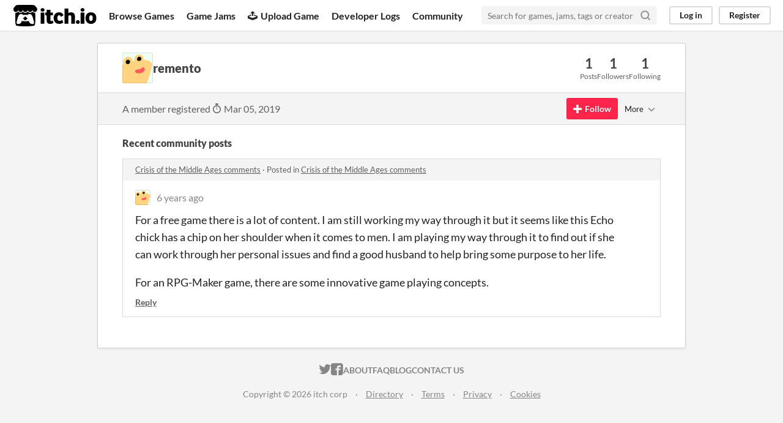

--- FILE ---
content_type: text/html
request_url: https://itch.io/profile/remento
body_size: 3562
content:
<!DOCTYPE HTML><html lang="en"><head><meta charset="UTF-8"/><META name="GENERATOR" content="IBM HomePage Builder 2001 V5.0.0 for Windows"><meta name="msvalidate.01" content="3BB4D18369B9C21326AF7A99FCCC5A09" /><meta property="fb:app_id" content="537395183072744" /><title>remento - itch.io</title><meta name="csrf_token" value="WyJDSnBJIiwxNzY4NjIwMDc3LCJTdWVLQUxnWURFZFhZeGQiXQ==.ZwhwJGpgykBKSkKqxKzEEauBKko=" /><meta content="remento" property="og:title"/><meta content="itch.io" property="og:site_name"/><meta content="4503599627724030" property="twitter:account_id"/><link rel="canonical" href="https://remento.itch.io"/><link rel="manifest" href="/static/manifest.json"/><meta content="users/1511408" name="itch:path"/><meta content="width=device-width, initial-scale=1" name="viewport"/><meta content="#FA5C5C" name="theme-color"/><link rel="stylesheet" href="https://static.itch.io/main.css?1768549515"/><script type="text/javascript">if (!window.location.hostname.match(/localhost/)) {      window.dataLayer = window.dataLayer || [];
      function gtag(){dataLayer.push(arguments);}
      gtag('js', new Date());
      gtag('config', "G-36R7NPBMLS", {});
      (function(d, t, s, m) {
        s = d.createElement(t);
        s.src = "https:\/\/www.googletagmanager.com\/gtag\/js?id=G-36R7NPBMLS";
        s.async = 1;
        m = d.getElementsByTagName(t)[0];
        m.parentNode.insertBefore(s, m);
      })(document, "script");
      }</script><script type="text/javascript">window.itchio_translations_url = 'https://static.itch.io/translations';</script><script type="text/javascript" src="https://static.itch.io/lib.min.js?1768549515"></script><script type="text/javascript" src="https://static.itch.io/bundle.min.js?1768549515"></script><script type="text/javascript" src="https://static.itch.io/react.min.js?1768549515" defer></script><script type="text/javascript" src="https://static.itch.io/community.min.js?1768549515"></script><script type="text/javascript">I.current_user = null;</script></head><body class="locale_en layout_widget responsive" data-host="itch.io" data-page_name="community.profile"><div id="header_6737143" class="header_widget base_widget"><a href="#maincontent" class="skip_to_main">Skip to main content</a><div class="primary_header"><h1 title="itch.io - indie game hosting marketplace" class="title"><a class="header_logo" href="/" title="itch.io - indie game hosting marketplace"><span class="visually_hidden">itch.io</span><img class="full_logo" alt="itch.io logo &amp; title" src="https://static.itch.io/images/logo-black-new.svg" width="775" height="199"/><img class="minimal_logo" alt="itch.io logo" src="https://static.itch.io/images/itchio-textless-black.svg" width="262" height="235"/></a></h1><div class="header_buttons"><a class="header_button browse_btn" href="/games" data-label="browse">Browse Games</a><a class="header_button jams_btn" href="/jams" data-label="jams">Game Jams</a><a class="header_button developers_btn" href="/developers" data-label="developers"><span aria-hidden="true" class="icon icon-upload"></span>Upload Game</a><a class="header_button devlogs_btn" href="/devlogs" data-label="devlogs">Developer Logs</a><a class="header_button community.home_btn" href="/community" data-label="community.home">Community</a></div><form action="/search" class="game_search"><input class="search_input" required="required" type="text" name="q" placeholder="Search for games, jams, tags or creators"/><button aria-label="Search" class="submit_btn"><svg role="img" viewBox="0 0 24 24" version="1.1" stroke-width="3" stroke-linecap="round" class="svgicon icon_search" aria-hidden width="18" height="18" fill="none" stroke="currentColor" stroke-linejoin="round"><circle cx="11" cy="11" r="8"></circle><line x1="21" y1="21" x2="16.65" y2="16.65"></line></svg></button></form><div id="user_panel_4708778" class="user_panel_widget base_widget"><a data-label="log_in" class="panel_button" href="/login" data-register_action="header">Log in</a><a data-label="register" class="panel_button register_button" href="/register" data-register_action="header">Register</a></div></div><div class="header_dropdown" data-target="browse"><a href="/games/store">Indie game store</a><a href="/games/free">Free games</a><a href="/games/fun">Fun games</a><a href="/games/tag-horror">Horror games</a><div class="divider"></div><a href="/tools">Game development</a><a href="/game-assets">Assets</a><a href="/comics">Comics</a><div class="divider"></div><a href="/sales">Sales</a><a href="/bundles">Bundles</a><div class="divider"></div><a href="/jobs">Jobs</a><div class="divider"></div><a href="/tags">Tags</a><a href="/game-development/engines">Game Engines</a></div></div><div class="main"><div class="inner_column"><div id="community_profile_269825" class="community_profile_page page_widget base_widget"><div id="tabbed_header_7199475" class="tabbed_header_widget base_widget"><div class="stat_header_widget"><div class="text_container"><div style="background-image: url(&#039;/static/images/frog-gold.png&#039;)" class="avatar"></div><h2>remento</h2></div><div class="stats_container"><div class="stat_box"><div class="stat_value">1</div><div class="stat_label">Posts</div></div><div class="stat_box"><div class="stat_value">1</div><div class="stat_label">Followers</div></div><div class="stat_box"><div class="stat_value">1</div><div class="stat_label">Following</div></div></div></div></div><div class="sub_header"><div class="user_data">A member registered <abbr title="05 March 2019 @ 12:52 UTC"><span aria-hidden="true" class="icon icon-stopwatch"></span> Mar 05, 2019</abbr></div><div id="follow_button_1606131" class="follow_button_widget base_widget"></div><div id="filter_picker_1944866" class="filter_picker_widget base_widget"><button class="filter_value"><span class="value_label">More</span><svg role="img" viewBox="0 0 24 24" version="1.1" stroke-width="2" stroke-linecap="round" class="svgicon icon_down_tick2" aria-hidden width="18" height="18" fill="none" stroke="currentColor" stroke-linejoin="round"><polyline points="6 9 12 15 18 9"></polyline></svg></button><div class="filter_popup"><div class="filter_options"><div class="filter_option"><form method="post" class="block_form" action="/blocks" onsubmit="return confirm(&#039;You will no longer see this accounts posts and receive notifications from them.&#039;)"><input type="hidden" name="csrf_token" value="WyJDSnBJIiwxNzY4NjIwMDc3LCJTdWVLQUxnWURFZFhZeGQiXQ==.ZwhwJGpgykBKSkKqxKzEEauBKko=" /><input type="hidden" name="blocked_user_id" value="1511408"/><input type="hidden" value="block" name="action"/><button class="button small">Block account</button></form></div></div></div></div></div><div class="padded"><div id="user_links_7309780" class="user_links user_links_widget base_widget"></div><div class="recent_posts"><h3>Recent community posts</h3><div class="topic_post_row"><div class="topic_title"><a href="https://orgaction.itch.io/crisis-of-the-middle-ages/comments">Crisis of the Middle Ages comments</a><span> · </span>Posted in <a href="https://orgaction.itch.io/crisis-of-the-middle-ages/comments">Crisis of the Middle Ages comments</a></div><div id="community_post_list_4640265" class="community_post_list_widget base_widget"><div id="post-702453" class="community_post" data-post="{&quot;id&quot;:702453,&quot;user_id&quot;:1511408}"><div id="first-post" class="post_anchor"></div><div id="last-post" class="post_anchor"></div><div class="post_grid"><a href="/profile/remento" class="avatar_container"><div style="background-image: url(/static/images/frog-gold.png)" class="post_avatar"></div></a><div class="post_header"><span class="post_author"><a href="/profile/remento">remento</a></span><span title="2019-03-12 00:30:28" class="post_date"><a href="/post/702453">6 years ago</a></span></div><div class="post_content"><div dir="auto" class="post_body user_formatted"><p>F<span style="color: inherit">or a free game there is a lot of content. I am still working my way through it but it seems like this Echo chick has a chip on her shoulder when it comes to men. I am playing my way through it to find out if she can work through her personal issues and find a good husband to help bring some purpose to her life.&nbsp;</span></p>
<p>For an RPG-Maker game, there are some innovative game playing concepts.</p></div><div class="post_footer"><a class="post_action reply_btn" href="/login" data-register_action="community_reply">Reply</a></div></div></div></div><script type="text/template" id="vote_counts_tpl"><% if (up_score > 0) { %><span class="upvotes">(+{{up_score}})</span><% } %><% if (down_score > 0) { %><span class="downvotes">(-{{down_score}})</span><% } %></script></div></div></div></div></div></div></div><div class="footer"><div class="primary"><div class="social"><a href="https://twitter.com/itchio"><span aria-hidden="true" class="icon icon-twitter"></span><span class="screenreader_only">itch.io on Twitter</span></a><a href="https://www.facebook.com/itchiogames"><span aria-hidden="true" class="icon icon-facebook"></span><span class="screenreader_only">itch.io on Facebook</span></a></div><a href="/docs/general/about">About</a><a href="/docs/general/faq">FAQ</a><a href="/blog">Blog</a><a href="/support">Contact us</a></div><div class="secondary"><span class="copyright">Copyright © 2026 itch corp</span><span class="spacer"> · </span><a href="/directory">Directory</a><span class="spacer"> · </span><a rel="nofollow" href="/docs/legal/terms">Terms</a><span class="spacer"> · </span><a rel="nofollow" href="/docs/legal/privacy-policy">Privacy</a><span class="spacer"> · </span><a rel="nofollow" href="/docs/legal/cookie-policy">Cookies</a></div></div><script type="text/template" id="loading_lightbox_tpl"><div aria-live="polite" class="lightbox loading_lightbox"><div class="loader_outer"><div class="loader_label">Loading</div><div class="loader_bar"><div class="loader_bar_slider"></div></div></div></div></script><script type="text/javascript">I.libs.react.done(function(){ReactDOM.render(R.FollowButton({"show_name":false,"follow_data":{"source":"community_profile"},"user_id":1511408,"name":"remento","login_url":"\/login"}),$('#follow_button_1606131')[0]);});new I.CommunityProfile('#community_profile_269825', {"report_url":"\/post\/:post_id\/report"});init_Header('#header_6737143', {"autocomplete_props":{"search_url":"\/search","i18n":{"search_placeholder":"Search for games, jams, tags or creators","search":"Search"},"ca_source":25,"ca_types":{"game":1,"jam":4,"browse_facet":8,"featured_tag":7},"autocomplete_url":"\/autocomplete"}});
I.setup_page();</script></body></html>